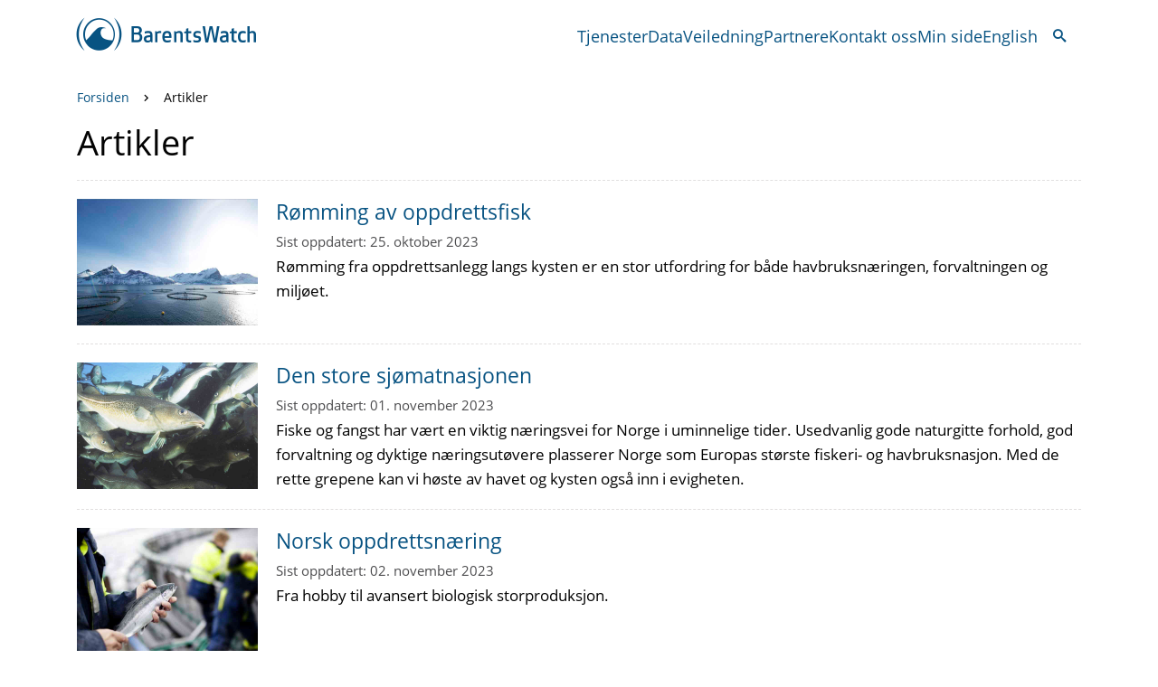

--- FILE ---
content_type: text/html; charset=utf-8
request_url: https://www.barentswatch.no/artikler/?page=48
body_size: 6639
content:


<!DOCTYPE html>
<html lang="nb">
    

<head>
    <title>Artikler</title>
    <meta charset="utf-8" />
    <meta name="viewport" content="width=device-width, initial-scale=1, user-scalable=1" />
    <meta name="description" content="" />
    <meta name="apple-mobile-web-app-capable" content="yes" />
    <meta name="mobile-web-app-capable" content="yes">
    <meta name="msapplication-TileColor" content="#085382">
    <meta name="msapplication-TileImage" content="/Static/gfx/shortcuticons/mstile-144x144.png">
    <meta name="theme-color" content="#085382" />

    <!-- Open Graph -->
    <meta property="fb:app_id" content="1027201664001839" />
    <meta property="og:title" content="Artikler" />
    <meta property="og:type" content="article" />
    <meta property="og:image" content="https://www.barentswatch.no/media/vgpkexr3/bw-logo.png" />
    <meta property="og:url" content="https://www.barentswatch.no/artikler/" />
    <meta property="og:site_name" content="BarentsWatch" />
    <meta property="og:description" content="" />
    <meta property="og:locale" content="nb_NO" />
    <meta property="og:locale:alternate" content="en_US" />

    <!-- Twitter Cards -->
    <meta name="twitter:card" content="summary" />
    <meta name="twitter:site:id" content="265903306" />
    <meta name="twitter:title" content="Artikler" />
    <meta name="twitter:description" content="" />
    <meta name="twitter:image" content="https://www.barentswatch.no/media/vgpkexr3/bw-logo.png" />

    <!-- Language References -->
    <link rel="alternate" hreflang="x-default" href="https://www.barentswatch.no/artikler/" />
            <link rel="alternate" hreflang="en" href="https://www.barentswatch.no/en/articles/" />

    <link rel="stylesheet" href="/css/barentswatch.css" />
    <link rel="SHORTCUT ICON" href="/favicon.ico" />

    <!-- Apple touch icons -->
            <link rel="apple-touch-icon" sizes="57x57" href="/media/gu5a1fl5/apple-touch-icon-57x57.png?v=1d83d1f1c419450" />
            <link rel="apple-touch-icon" sizes="60x60" href="/media/hntgv1gf/apple-touch-icon-60x60.png?v=1d83d1f1d162260" />
            <link rel="apple-touch-icon" sizes="72x72" href="/media/fosft252/apple-touch-icon-72x72.png?v=1d83d1f1d795100" />
            <link rel="apple-touch-icon" sizes="76x76" href="/media/nqydygug/apple-touch-icon-76x76.png?v=1d83d1f1c4cb7e0" />
            <link rel="apple-touch-icon" sizes="114x114" href="/media/0pmiwaoa/apple-touch-icon-114x114.png?v=1d83d1f1c7af3d0" />
            <link rel="apple-touch-icon" sizes="120x120" href="/media/txnhz0rw/apple-touch-icon-120x120.png?v=1d83d1f1ca64990" />
            <link rel="apple-touch-icon" sizes="144x144" href="/media/ig4gghrl/apple-touch-icon-144x144.png?v=1d83d1f1cd17840" />
            <link rel="apple-touch-icon" sizes="152x152" href="/media/subaaiqc/apple-touch-icon-152x152.png?v=1d83d1f1c596210" />
            <link rel="apple-touch-icon" sizes="180x180" href="/media/iuaeackq/apple-touch-icon-180x180.png?v=1d83d1f1dc59c40" />

    <!-- Favicons -->
            <link rel="icon" sizes="16x16" type="image/png" href="/media/swgblms5/favicon-16x16.png?v=1d83d1f1d56add0" />
            <link rel="icon" sizes="32x32" type="image/png" href="/media/kcde5dps/favicon-32x32.png?v=1d83d1f1bcf98a0" />
            <link rel="icon" sizes="96x96" type="image/png" href="/media/sukh31h1/favicon-96x96.png?v=1d83d1f1bbd4920" />
            <link rel="icon" sizes="160x160" type="image/png" href="/media/4bkluq31/favicon-160x160.png?v=1d83d1f1bdbcda0" />
            <link rel="icon" sizes="192x192" type="image/png" href="/media/qr3platn/favicon-192x192.png?v=1d83d1f1d903460" />

    <!-- Scripts -->
    <script src="/scripts/lib/luxon.min.js"></script>

    <!-- Plausible -->
    <script>
        var hostname = window.location.hostname;
        if (hostname === 'www.barentswatch.no' || hostname === 'pilot.barentswatch.net') {
            hostname = hostname.replace('www.', '');
            (function () { var pl = document.createElement('script'); pl.type = 'text/javascript'; pl.defer = true; pl.dataset.domain = hostname; pl.src = 'https://plausible.io/js/plausible.js'; var s = document.getElementsByTagName('script')[0]; s.parentNode.insertBefore(pl, s); })();
        }
    </script>
</head>

    <body class="day-mode">
        <a class="skip-link" href="#content" tabindex="1" title="G&#xE5; til hovedinnhold">G&#xE5; til hovedinnhold</a>
        <div id="viewport">
            


<header id="section-navigation">
    <div class="navigation-bar container">
        <a aria-label="Tilbake til forsiden" href="/" class="logo">
            <span class="BWicons-logo-horisontal"></span>
        </a>

        <nav id="desktop-menu" class="block-menu">
            

    <a class="menu-item" href="/tjenester/">
        Tjenester
    </a>
    <a class="menu-item" href="/data/">
        Data
    </a>
    <a class="menu-item" href="/veiledning/">
        Veiledning
    </a>
    <a class="menu-item" href="/partnere/">
        Partnere
    </a>
    <a class="menu-item" href="/kontakt-oss/">
        Kontakt oss
    </a>

<a class="menu-item" href="/minside/">Min side</a>

    <a class="menu-item" href="/en/articles/">English</a>

            <div class="search">
                <button id="search-trigger" class="button tertiary large">
                    <span class="BWicons-search"></span>
                </button>
            </div>
        </nav>

        <div id="header-search">
            

<form action="/sokeresultat/" class="block-search" method="get" role="search">
    <div class="input">
        <input aria-label="S&#xF8;k" class="text" id="header-search" name="search" type="text" value="" />
    </div>
    <button aria-label="S&#xF8;k" class="button tertiary small square" type="submit">
        <span class="BWicons-search"></span>
    </button>
</form>

        </div>


        <button id="open-menu" class="button tertiary large">
            <span class="BWicons-hamburger open-menu" aria-label="Vis meny"></span>
        </button>

        <button id="close-menu" class="button tertiary large">
            <span class="BWicons-cancel close-menu" aria-label="Skjul meny"></span>
        </button>
    </div>
    
    <nav id="mobile-menu" class="block-menu container">
        

<form action="/sokeresultat/" class="block-search" method="get" role="search">
    <div class="input">
        <input aria-label="S&#xF8;k" class="text" id="menu-search" name="search" type="text" value="" />
    </div>
    <button aria-label="S&#xF8;k" class="button tertiary small square" type="submit">
        <span class="BWicons-search"></span>
    </button>
</form>

        

    <a class="menu-item" href="/tjenester/">
        Tjenester
    </a>
    <a class="menu-item" href="/data/">
        Data
    </a>
    <a class="menu-item" href="/veiledning/">
        Veiledning
    </a>
    <a class="menu-item" href="/partnere/">
        Partnere
    </a>
    <a class="menu-item" href="/kontakt-oss/">
        Kontakt oss
    </a>

<a class="menu-item" href="/minside/">Min side</a>

    <a class="menu-item" href="/en/articles/">English</a>

    </nav>

    <script src="/scripts/toggleMenu.js"></script>
    <script>
        BW.ToggleMenu.init({
            closeMenuButton: document.querySelector("#close-menu"),
            navigation: document.querySelector('#section-navigation'),
            openMenuButton: document.querySelector("#open-menu"),
            search: document.querySelector("#header-search"),
            searchTriggerButton: document.querySelector("#search-trigger"),
            viewport: document.querySelector("#viewport"),
        });
    </script>
</header>

            <div id="content" tabindex="-1">
                <section id="section-breadcrumbs">
                    <div class="container">
                        

    <div class="block-breadcrumbs">
            <a class="breadcrumb" href="/">
                Forsiden
            </a>
            <span class="icon BWicons-arrow-right3"></span>
        <span class="breadcrumb current">Artikler</span>
    </div>

                    </div>
                </section>
                <section id="articles">
                    <div class="container">
                            <main class="content">
                                

            <h1 class="title">Artikler</h1>



<a href="/artikler/romming-av-oppdrettsfisk/" class="list-item-article layout-horizontal">
        <div class="list-item-article__image-container">
            <img class="list-item-article__image" src="/media/ds1pp4dj/f87fbf8af5f441989754c96bfb38b6c4.jpg?width=800&amp;height=560&amp;quality=30&amp;v=1d83d230af04da0" alt="Laksemerder. Foto: Johan Wildhagen/Norwegian Seafood Council. " />
        </div>
    <div class="list-item-article__text">
        <h2 class="list-item-article__headline layout-horizontal">R&#xF8;mming av oppdrettsfisk</h2>
            <div class="list-item-article__date">
                Sist oppdatert:
                <time datetime="25.10.2023 06:13:54">25. oktober 2023</time>
            </div>
        <div class="list-item-article__lead-text">R&#xF8;mming fra oppdrettsanlegg langs kysten er en stor utfordring for b&#xE5;de havbruksn&#xE6;ringen, forvaltningen og milj&#xF8;et.&#xA0;</div>
    </div>
</a>


<a href="/artikler/norsk-fiskerinaring/" class="list-item-article layout-horizontal">
        <div class="list-item-article__image-container">
            <img class="list-item-article__image" src="/media/fnqph3l2/084402185ead409e8edf923472eb8b93.jpg?width=800&amp;height=560&amp;quality=30&amp;v=1d83d230b0498f0" alt="Foto: Kystverket." />
        </div>
    <div class="list-item-article__text">
        <h2 class="list-item-article__headline layout-horizontal">Den store sj&#xF8;matnasjonen</h2>
            <div class="list-item-article__date">
                Sist oppdatert:
                <time datetime="01.11.2023 12:03:05">01. november 2023</time>
            </div>
        <div class="list-item-article__lead-text">Fiske og fangst har v&#xE6;rt en viktig n&#xE6;ringsvei for Norge i uminnelige tider. Usedvanlig gode naturgitte forhold, god forvaltning og dyktige n&#xE6;ringsut&#xF8;vere plasserer Norge som Europas st&#xF8;rste fiskeri- og havbruksnasjon. Med de rette grepene kan vi h&#xF8;ste av havet og kysten ogs&#xE5; inn i evigheten.</div>
    </div>
</a>


<a href="/artikler/norsk-oppdrettsnaring/" class="list-item-article layout-horizontal">
        <div class="list-item-article__image-container">
            <img class="list-item-article__image" src="/media/kngbvrer/9e2658ef64d94b57b057dae2f46b1a86.jpg?width=800&amp;height=560&amp;quality=30&amp;v=1d83d230b2d56a0" alt="Foto: Fiskeri- og havbruksn&#xE6;ringens landsforening (FHL)." />
        </div>
    <div class="list-item-article__text">
        <h2 class="list-item-article__headline layout-horizontal">Norsk oppdrettsn&#xE6;ring</h2>
            <div class="list-item-article__date">
                Sist oppdatert:
                <time datetime="02.11.2023 13:17:04">02. november 2023</time>
            </div>
        <div class="list-item-article__lead-text">Fra hobby til avansert biologisk storproduksjon.</div>
    </div>
</a>


<a href="/artikler/havet-blir-surere/" class="list-item-article layout-horizontal">
        <div class="list-item-article__image-container">
            <img class="list-item-article__image" src="/media/yrgclbfk/6076c82c7ac84bc2828d9d2996d131b4.jpg?width=800&amp;height=560&amp;quality=30&amp;v=1d83d230b49df50" alt="Lindesnes fyr. Foto: &#xD8;. Paulsen/Havforskningsinstituttet." />
        </div>
    <div class="list-item-article__text">
        <h2 class="list-item-article__headline layout-horizontal">Havet blir surere&#x9;</h2>
            <div class="list-item-article__date">
                Sist oppdatert:
                <time datetime="03.05.2012 09:46:11">03. mai 2012</time>
            </div>
        <div class="list-item-article__lead-text">Norske havomr&#xE5;der er spesielt utsatt for havforsuring, s&#xE6;rlig lengst i nord.</div>
    </div>
</a>


<a href="/artikler/havomraadenes-framtid/" class="list-item-article layout-horizontal">
        <div class="list-item-article__image-container">
            <img class="list-item-article__image" src="/media/ogzb4h3o/302bc209accb41bea7ff3f31764b3b47.jpg?width=800&amp;height=560&amp;quality=30&amp;v=1d83d230b5fb140" alt="Illustrasjonsbilde tr&#xE5;ler. Foto: Lauritzen og Westhammer/Norwegian Seafood Council." />
        </div>
    <div class="list-item-article__text">
        <h2 class="list-item-article__headline layout-horizontal">Havomr&#xE5;denes framtid</h2>
            <div class="list-item-article__date">
                Sist oppdatert:
                <time datetime="02.11.2023 13:02:11">02. november 2023</time>
            </div>
        <div class="list-item-article__lead-text">Det er mange ul&#xF8;ste sp&#xF8;rsm&#xE5;l rundt hvilke effekter forurensning, forsuring og klimaforandringer har p&#xE5; havet. Det er behov for stor forskningsinnsats for &#xE5; forst&#xE5; hvordan ulik menneskeskapt aktivitet virker sammen og p&#xE5;virker havmilj&#xF8;et.</div>
    </div>
</a>


<a href="/artikler/kysten/" class="list-item-article layout-horizontal">
        <div class="list-item-article__image-container">
            <img class="list-item-article__image" src="/media/aqrflelt/e5c0bb3d44064f4aa50a58db3ef2f7a6.jpg?width=800&amp;height=560&amp;quality=30&amp;v=1d83d230bcd1910" alt="Sj&#xF8; fra Skagerrak sl&#xE5;r inn over steinene p&#xE5; M&#xF8;len. Foto: Anders R&#xF8;eggen/BarentsWatch." />
        </div>
    <div class="list-item-article__text">
        <h2 class="list-item-article__headline layout-horizontal">Verdens nest lengste kystlinje</h2>
            <div class="list-item-article__date">
                Sist oppdatert:
                <time datetime="06.11.2023 10:10:20">06. november 2023</time>
            </div>
        <div class="list-item-article__lead-text">Norge har verdens nest lengste kystlinje etter Canada med et rikt plante- og dyreliv. Milj&#xF8;tilstanden er stort sett god, men noen omr&#xE5;der er sterkt p&#xE5;virket av menneskelig aktivitet.</div>
    </div>
</a>


<a href="/artikler/nordsjoen/" class="list-item-article layout-horizontal">
        <div class="list-item-article__image-container">
            <img class="list-item-article__image" src="/media/5rhbha0v/cd851c2077f44f1895eb702d2831ebce.jpg?width=800&amp;height=560&amp;quality=30&amp;v=1d83d230c0da480" alt="Nordsj&#xF8;en og Statfjord-feltet p&#xE5; norsk sokkel. Foto: &#xD8;yvind Hagen/Statoil." />
        </div>
    <div class="list-item-article__text">
        <h2 class="list-item-article__headline layout-horizontal">Nordsj&#xF8;en</h2>
            <div class="list-item-article__date">
                Sist oppdatert:
                <time datetime="02.11.2023 13:01:07">02. november 2023</time>
            </div>
        <div class="list-item-article__lead-text">Havomr&#xE5;det Nordsj&#xF8;en og Skagerrak er rikt p&#xE5; ressurser som fisk og olje. Samtidig er det betydelig bekymring knyttet til utslipp av milj&#xF8;gifter og n&#xE6;ringssalter, bunntr&#xE5;ling og annet fiske, klimaendringer og havforsuring. For &#xE5; sikre en god forvaltning av havomr&#xE5;det er det n&#xF8;dvendig &#xE5; se p&#xE5; alle p&#xE5;virkninger samlet.</div>
    </div>
</a>


<a href="/artikler/norskehavet/" class="list-item-article layout-horizontal">
        <div class="list-item-article__image-container">
            <img class="list-item-article__image" src="/media/2vbbipdl/ef039b99be944c0b9fa53cf6c4393e1b.jpg?width=800&amp;height=560&amp;quality=30&amp;v=1d83d230c35c5f0" alt="Sild er en av n&#xF8;kkelartene i Norskehavet. Foto: NIFES (Nasjonalt institutt for ern&#xE6;rings- og sj&#xF8;matforskning)." />
        </div>
    <div class="list-item-article__text">
        <h2 class="list-item-article__headline layout-horizontal">Norskehavet</h2>
            <div class="list-item-article__date">
                Sist oppdatert:
                <time datetime="25.10.2023 05:59:25">25. oktober 2023</time>
            </div>
        <div class="list-item-article__lead-text">Norskehavet er det store havomr&#xE5;det mellom Norge, Svalbard og Island. Her finner vi store,&#xA0;dels uber&#xF8;rte&#xA0;vannmasser og&#xA0;dyphavsbunner. Milj&#xF8;tilstanden regnes som god, men for noen arter og omr&#xE5;der&#xA0;ser vi likevel tydelige konsekvenser av menneskers p&#xE5;virkning.</div>
    </div>
</a>


<a href="/artikler/barentshavet/" class="list-item-article layout-horizontal">
        <div class="list-item-article__image-container">
            <img class="list-item-article__image" src="/media/rkdhsqmx/95425b25485e4d1bbea793a70b7e0e68.jpg?width=800&amp;height=560&amp;quality=30&amp;v=1d83d230c756700" alt="KV Harstad p&#xE5; oppdrag i Barentshavet. Foto: Kystvakten." />
        </div>
    <div class="list-item-article__text">
        <h2 class="list-item-article__headline layout-horizontal">Barentshavet</h2>
            <div class="list-item-article__date">
                Sist oppdatert:
                <time datetime="02.11.2023 13:00:04">02. november 2023</time>
            </div>
        <div class="list-item-article__lead-text">Barentshavet er et av verdens mest produktive havomr&#xE5;der, med et rikt bunndyrsamfunn og store bestander av fisk, sj&#xF8;fugl og sj&#xF8;pattedyr. Havomr&#xE5;det er fortsatt rent og rikt, men p&#xE5;virkes av menneskelig aktivitet, klimaendringer og forsuring.</div>
    </div>
</a>


<a href="/artikler/nytek/" class="list-item-article layout-horizontal">
        <div class="list-item-article__image-container">
            <img class="list-item-article__image" src="/media/tecf0tqf/fb50334020db4b48bc0b7856d9c8c1a5.jpg?width=800&amp;height=560&amp;quality=30&amp;v=1d83d230c8b38f0" alt="Foto: Tom Haga/Norwegian Seafood Export Council." />
        </div>
    <div class="list-item-article__text">
        <h2 class="list-item-article__headline layout-horizontal">Redskapsteknologi - NYTEK</h2>
            <div class="list-item-article__date">
                Sist oppdatert:
                <time datetime="24.10.2023 12:31:01">24. oktober 2023</time>
            </div>
        <div class="list-item-article__lead-text">1. januar 2012 ble det innf&#xF8;rt nye krav til teknisk standard for flytende oppdrettsanlegg og hovedkomponenter som inng&#xE5;r i slike anlegg.</div>
    </div>
</a>


                            </main>
                    </div>
                </section>
                    <section id="section-pagination">
                        <div class="container">
                            
    


    <div class="block-pagination">
                <a class="first page" href="?page=1" title="1">
                    <span class="icon BWicons-arrow-left4"></span>
                </a>
            <a class="previous page" href="?page=47" title="47">
                <span class="icon BWicons-arrow-left3"></span>
            </a>

            <a class="step-5 page" href="?page=43">43</a>
            <a class="step-4 page" href="?page=44">44</a>
            <a class="step-3 page" href="?page=45">45</a>
            <a class="step-2 page" href="?page=46">46</a>
            <a class="step-1 page" href="?page=47">47</a>

        <span class="current page">48</span>

            <a class="step-1 page" href="?page=49">49</a>

            <a class="next page" href="?page=49" title="49">
                <span class="icon BWicons-arrow-right3"></span>
            </a>
                <a class="last page" href="?page=49" title="49">
                    <span class="icon BWicons-arrow-right4"></span>
                </a>
    </div>


                        </div>
                    </section>
            </div>
            

<section id="section-feedback">
    <div class="wide container">
        <div class="block-box">
            <span class="icon BWicons-comments"></span>
            <div class="content">
                <div class="description"><div>
<div>For at våre tjenester skal bli nyttige og brukervennlige ønsker vi tilbakemeldinger fra deg som bruker. Det kan være ris, ros, spørsmål, ideer og andre ting. Vi setter stor pris på din hjelp.</div>
</div></div>
            </div>
            <div class="aside">
                <button id="feedback-button" class="button primary large">
                    Gi tilbakemelding
                </button>
            </div>
        </div>
    </div>
</section>

<script>
    document.getElementById("feedback-button").addEventListener("click", function() {
        const referrer = window.location;
        const userAgent = encodeURIComponent(navigator.userAgent);
        const contactUsPageUrl = '/kontakt-oss/';
        window.location.href = `${contactUsPageUrl}?referrer=${referrer}&ua=${userAgent}`;
    });
</script>

            
<footer id="section-footer">
    <img class="watermark" src="/img/map.jpg" alt="" />
    <div class="container">
        <div class="item">
            <h2 class="title">Kontakt oss</h2>
            <p>Post og besøksadresse:</p>
<p>Postboks 6606, 9296 Tromsø<br>Framsenteret, Hjalmar Johansens gate 14<br><br><a href="/kontakt-oss/" title="Kontakt oss">Send oss en melding</a></p>
<p class="MsoNormal"><span style="font-family: 'Tahoma',sans-serif;"><a href="https://kystverket.us1.list-manage.com/subscribe?u=6f4513e1ea467ed41b228c709&amp;id=875ebb357a">Meld deg på vårt nyhetsbrev</a></span></p>
        </div>
        <div class="item editor">
            <p>Redaktør<br><a rel="noopener" href="mailto:anders.roeggen@barentswatch.no" target="_blank">Anders Røeggen</a><br><br><a rel="noopener" href="https://uustatus.no/nb/erklaringer/publisert/9338489d-9804-4e82-8f90-597069bdde34" target="_blank" title="Tilgjengelighetserklæring for barentswatch.no">Tilgjengelighetserklæring</a></p>
            <p><a href="/kontakt-oss/behandling-av-personopplysninger/" title="Behandling av personopplysninger" class="portal-footer__link">Behandling av personopplysninger</a></p>
<p><a href="/om/informasjonskapsler" title="Informasjonskapsler">Informasjonskapsler</a></p>
        </div>
        <div class="item">
            <h2 class="title">V&#xE5;re tjenester</h2>
            <div class="services">
                    <a href="/akvainfo/" class="service">
                        AkvaInfo
                    </a>
                    <a href="/arcticinfo/" class="service">
                        ArcticInfo
                    </a>
                    <a href="/arealverktoy/" class="service">
                        Arealverkt&#xF8;y 2.0
                    </a>
                    <a href="/bolgevarsel/" class="service">
                        B&#xF8;lgevarsel
                    </a>
                    <a href="/data/" class="service">
                        Data
                    </a>
                    <a href="/fiskehelse/" class="service">
                        Fiskehelse
                    </a>
                    <a href="/fiskeriaktivitet/" class="service">
                        Fiskeriaktivitet
                    </a>
                    <a href="/fiskinfo/" class="service">
                        FiskInfo
                    </a>
                    <a href="https://nais.kystverket.no" class="service">
                        NAIS
                    </a>
                    <a href="/nordicspatial/" class="service">
                        NordicSpatial
                    </a>
                    <a href="/ohoi/" class="service">
                        Ohoi
                    </a>
                    <a href="/polarelavtrykk/" class="service">
                        Polare lavtrykk
                    </a>
                    <a href="/saltstraumen/" class="service">
                        Saltstraumen
                    </a>
            </div>
        </div>
        <div class="item">
            <h2 class="title">F&#xF8;lg oss</h2>
            <div class="some-links">
                <a class="some-link" href="https://www.facebook.com/BarentsWatch/">
                    <span class="some-icon BWicons-facebook"></span>Facebook
                </a>
                <a class="some-link" href="https://twitter.com/barentswatch">
                    <span class="some-icon BWicons-xlogo"></span>X
                </a>
                <a class="some-link" href="https://vimeo.com/user175992020">
                    <span class="some-icon BWicons-vimeo"></span>Vimeo
                </a>
            </div>
        </div>
    </div>
</footer>
        </div>
    </body>
</html>


--- FILE ---
content_type: text/javascript
request_url: https://www.barentswatch.no/scripts/toggleMenu.js
body_size: 1785
content:
/*
* Toggle mobile menu
*/

var BW = BW || {};
BW.ToggleMenu = BW.ToggleMenu || {};

(function (ns) {
    /*jslint browser:true*/
    'use strict';

    const toggleMenu = (navigation, viewport) => {
        if (navigation.classList.contains('is-menu-open')) {
            navigation.classList.remove('is-menu-open');
            viewport.classList.remove('fixed');
        } else {
            navigation.classList.add('is-menu-open');
            viewport.classList.add('fixed');
        }
    }

    const openSearch = (navigation, search) => {
        navigation.classList.add('is-search-open');
        search.querySelector("input").focus();
    }

    const closeSearch = (navigation) => {
        navigation.classList.remove('is-search-open');
    }

    ns.init = options => {
        const defaults = {
            closeMenuButton: undefined,
            navigation: undefined,
            openMenuButton: undefined,
            searchTriggerButton: undefined,
            search: undefined,
            viewport: undefined
        };
        const settings = Object.assign({}, defaults, options);

        if (!settings.navigation ||
            !settings.viewport ||
            !settings.closeMenuButton ||
            !settings.openMenuButton ||
            !settings.searchTriggerButton ||
            !settings.search) {
            console.log('Bw.ToggleMenu: Required elements missing in options');
        } else {
            settings.openMenuButton.onclick = () => {
                toggleMenu(settings.navigation, settings.viewport);
            };
            settings.closeMenuButton.onclick = () => {
                toggleMenu(settings.navigation, settings.viewport);
            };
            settings.searchTriggerButton.onclick = () => {
                openSearch(settings.navigation, settings.search);
            };
            settings.search.querySelector("input").onblur = () => {
                closeSearch(settings.navigation);
            };
        }
    };

}(BW.ToggleMenu));